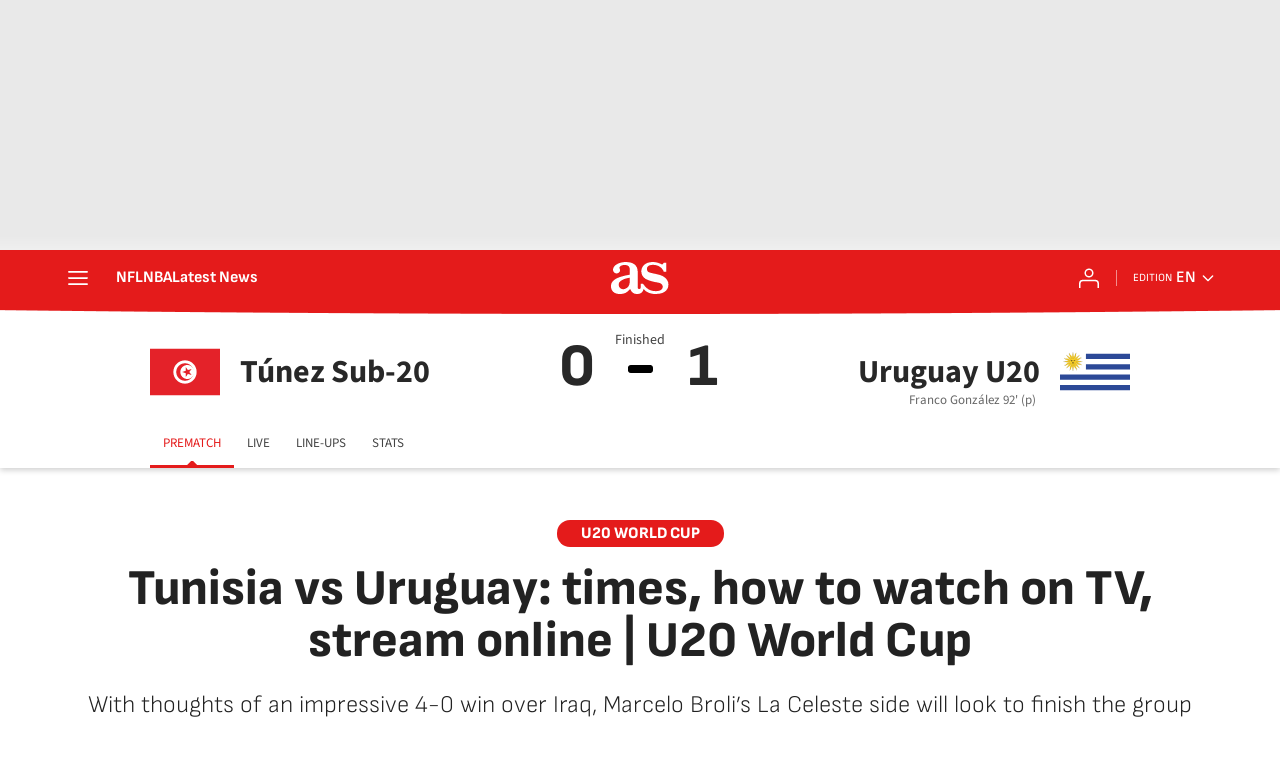

--- FILE ---
content_type: application/x-javascript;charset=utf-8
request_url: https://smetrics.as.com/id?d_visid_ver=5.4.0&d_fieldgroup=A&mcorgid=2387401053DB208C0A490D4C%40AdobeOrg&mid=37082167726317417838608422057674413717&ts=1769420128093
body_size: -37
content:
{"mid":"37082167726317417838608422057674413717"}

--- FILE ---
content_type: image/svg+xml
request_url: https://as01.epimg.net/img/comunes/fotos/fichas/paises/svg/uru.svg
body_size: 2606
content:
<?xml version="1.0" encoding="UTF-8" standalone="no"?>
<svg
   xmlns:dc="http://purl.org/dc/elements/1.1/"
   xmlns:cc="http://creativecommons.org/ns#"
   xmlns:rdf="http://www.w3.org/1999/02/22-rdf-syntax-ns#"
   xmlns:svg="http://www.w3.org/2000/svg"
   xmlns="http://www.w3.org/2000/svg"
   viewBox="0 0 800 533.33331"
   height="533.33331"
   width="800"
   xml:space="preserve"
   version="1.1"
   id="svg2"><metadata
     id="metadata8"><rdf:RDF><cc:Work
         rdf:about=""><dc:format>image/svg+xml</dc:format><dc:type
           rdf:resource="http://purl.org/dc/dcmitype/StillImage" /></cc:Work></rdf:RDF></metadata><defs
     id="defs6"><clipPath
       id="clipPath26"
       clipPathUnits="userSpaceOnUse"><path
         id="path28"
         d="M 0,400 600,400 600,0 0,0 0,400 Z" /></clipPath></defs><g
     transform="matrix(1.3333333,0,0,-1.3333333,0,533.33333)"
     id="g10"><path
       id="path12"
       style="fill:#ffffff;fill-opacity:1;fill-rule:nonzero;stroke:none"
       d="M 0,0 600,0 600,400 0,400 0,0 Z" /><path
       id="path14"
       style="fill:#2c4997;fill-opacity:1;fill-rule:nonzero;stroke:none"
       d="m 222.223,311.111 377.778,0 0,44.445 -377.778,0 0,-44.445 z" /><path
       id="path16"
       style="fill:#2c4997;fill-opacity:1;fill-rule:nonzero;stroke:none"
       d="m 222.223,222.223 377.778,0 0,44.444 -377.778,0 0,-44.444 z" /><path
       id="path18"
       style="fill:#2c4997;fill-opacity:1;fill-rule:nonzero;stroke:none"
       d="m 0,133.333 600,0 0,44.445 -600,0 0,-44.445 z" /><path
       id="path20"
       style="fill:#2c4997;fill-opacity:1;fill-rule:nonzero;stroke:none"
       d="m 0,44.445 600,0 0,44.444 -600,0 0,-44.444 z" /><g
       id="g22"><g
         clip-path="url(#clipPath26)"
         id="g24"><g
           transform="translate(106.0796,267.1606)"
           id="g30"><path
             id="path32"
             style="fill:#fdd228;fill-opacity:1;fill-rule:nonzero;stroke:#1d1d1d;stroke-width:0.60000002;stroke-linecap:square;stroke-linejoin:miter;stroke-miterlimit:20;stroke-dasharray:none;stroke-opacity:1"
             d="m 0,0 7.356,-10.985 c -30.227,-21.875 -11.773,-34.811 -33.194,-41.813 13.323,13.002 -2.098,14.098 9.127,41.198" /></g><g
           transform="translate(100.8213,264.0469)"
           id="g34"><path
             id="path36"
             style="fill:none;stroke:#1d1d1d;stroke-width:0.60000002;stroke-linecap:butt;stroke-linejoin:miter;stroke-miterlimit:20;stroke-dasharray:none;stroke-opacity:1"
             d="M 0,0 C -16.678,-27.488 -5.74,-42.602 -20.58,-49.684" /></g><g
           transform="translate(111.1108,288.8892)"
           id="g38"><path
             id="path40"
             style="fill:#fdd228;fill-opacity:1;fill-rule:nonzero;stroke:#1d1d1d;stroke-width:0.60000002;stroke-linecap:butt;stroke-linejoin:miter;stroke-miterlimit:20;stroke-dasharray:none;stroke-opacity:1"
             d="M 0,0 14.667,0 0,-80.667 -14.667,0 0,0 0,-80.667" /></g><g
           transform="translate(92.189,277.0825)"
           id="g42"><path
             id="path44"
             style="fill:#fdd228;fill-opacity:1;fill-rule:nonzero;stroke:#1d1d1d;stroke-width:0.60000002;stroke-linecap:square;stroke-linejoin:miter;stroke-miterlimit:20;stroke-dasharray:none;stroke-opacity:1"
             d="m 0,0 -2.565,-12.969 c -36.843,5.906 -32.941,-16.291 -53.039,-6.094 18.615,-0.228 8.485,11.452 35.586,22.677" /></g><g
           transform="translate(86.269,278.5991)"
           id="g46"><path
             id="path48"
             style="fill:none;stroke:#1d1d1d;stroke-width:0.60000002;stroke-linecap:butt;stroke-linejoin:miter;stroke-miterlimit:20;stroke-dasharray:none;stroke-opacity:1"
             d="M 0,0 C -31.229,-7.645 -34.183,-26.065 -49.684,-20.58" /></g><g
           transform="translate(111.1108,288.8892)"
           id="g50"><path
             id="path52"
             style="fill:#fdd228;fill-opacity:1;fill-rule:nonzero;stroke:#1d1d1d;stroke-width:0.60000002;stroke-linecap:butt;stroke-linejoin:miter;stroke-miterlimit:20;stroke-dasharray:none;stroke-opacity:1"
             d="M 0,0 10.371,-10.371 -57.04,-57.04 -10.371,10.371 0,0 -57.04,-57.04" /></g><g
           transform="translate(89.3823,293.9204)"
           id="g54"><path
             id="path56"
             style="fill:#fdd228;fill-opacity:1;fill-rule:nonzero;stroke:#1d1d1d;stroke-width:0.60000002;stroke-linecap:square;stroke-linejoin:miter;stroke-miterlimit:20;stroke-dasharray:none;stroke-opacity:1"
             d="m 0,0 -10.984,-7.356 c -21.875,30.228 -34.811,11.773 -41.813,33.194 13.002,-13.323 14.098,2.098 41.198,-9.127" /></g><g
           transform="translate(86.269,299.1787)"
           id="g58"><path
             id="path60"
             style="fill:none;stroke:#1d1d1d;stroke-width:0.60000002;stroke-linecap:butt;stroke-linejoin:miter;stroke-miterlimit:20;stroke-dasharray:none;stroke-opacity:1"
             d="M 0,0 C -27.488,16.678 -42.602,5.74 -49.684,20.58" /></g><g
           transform="translate(111.1108,288.8892)"
           id="g62"><path
             id="path64"
             style="fill:#fdd228;fill-opacity:1;fill-rule:nonzero;stroke:#1d1d1d;stroke-width:0.60000002;stroke-linecap:butt;stroke-linejoin:miter;stroke-miterlimit:20;stroke-dasharray:none;stroke-opacity:1"
             d="M 0,0 0,-14.667 -80.667,0 0,14.667 0,0 -80.667,0" /></g><g
           transform="translate(99.3047,307.811)"
           id="g66"><path
             id="path68"
             style="fill:#fdd228;fill-opacity:1;fill-rule:nonzero;stroke:#1d1d1d;stroke-width:0.60000002;stroke-linecap:square;stroke-linejoin:miter;stroke-miterlimit:20;stroke-dasharray:none;stroke-opacity:1"
             d="m 0,0 -12.969,2.565 c 5.906,36.843 -16.29,32.941 -6.094,53.039 -0.228,-18.615 11.452,-8.485 22.677,-35.586" /></g><g
           transform="translate(100.8213,313.731)"
           id="g70"><path
             id="path72"
             style="fill:none;stroke:#1d1d1d;stroke-width:0.60000002;stroke-linecap:butt;stroke-linejoin:miter;stroke-miterlimit:20;stroke-dasharray:none;stroke-opacity:1"
             d="M 0,0 C -7.644,31.229 -26.065,34.183 -20.58,49.684" /></g><g
           transform="translate(111.1108,288.8892)"
           id="g74"><path
             id="path76"
             style="fill:#fdd228;fill-opacity:1;fill-rule:nonzero;stroke:#1d1d1d;stroke-width:0.60000002;stroke-linecap:butt;stroke-linejoin:miter;stroke-miterlimit:20;stroke-dasharray:none;stroke-opacity:1"
             d="M 0,0 -10.371,-10.371 -57.04,57.04 10.371,10.371 0,0 -57.04,57.04" /></g><g
           transform="translate(116.1426,310.6177)"
           id="g78"><path
             id="path80"
             style="fill:#fdd228;fill-opacity:1;fill-rule:nonzero;stroke:#1d1d1d;stroke-width:0.60000002;stroke-linecap:square;stroke-linejoin:miter;stroke-miterlimit:20;stroke-dasharray:none;stroke-opacity:1"
             d="M 0,0 -7.356,10.984 C 22.872,32.859 4.417,45.795 25.838,52.797 12.515,39.795 27.936,38.699 16.711,11.599" /></g><g
           transform="translate(121.4009,313.731)"
           id="g82"><path
             id="path84"
             style="fill:none;stroke:#1d1d1d;stroke-width:0.60000002;stroke-linecap:butt;stroke-linejoin:miter;stroke-miterlimit:20;stroke-dasharray:none;stroke-opacity:1"
             d="M 0,0 C 16.678,27.488 5.74,42.602 20.58,49.684" /></g><g
           transform="translate(111.1108,288.8892)"
           id="g86"><path
             id="path88"
             style="fill:#fdd228;fill-opacity:1;fill-rule:nonzero;stroke:#1d1d1d;stroke-width:0.60000002;stroke-linecap:butt;stroke-linejoin:miter;stroke-miterlimit:20;stroke-dasharray:none;stroke-opacity:1"
             d="M 0,0 -14.667,0 0,80.667 14.667,0 0,0 0,80.667" /></g><g
           transform="translate(130.0332,300.6958)"
           id="g90"><path
             id="path92"
             style="fill:#fdd228;fill-opacity:1;fill-rule:nonzero;stroke:#1d1d1d;stroke-width:0.60000002;stroke-linecap:square;stroke-linejoin:miter;stroke-miterlimit:20;stroke-dasharray:none;stroke-opacity:1"
             d="M 0,0 2.566,12.969 C 39.408,7.062 35.506,29.259 55.604,19.063 36.989,19.29 47.119,7.61 20.018,-3.615" /></g><g
           transform="translate(135.9531,299.1787)"
           id="g94"><path
             id="path96"
             style="fill:none;stroke:#1d1d1d;stroke-width:0.60000002;stroke-linecap:butt;stroke-linejoin:miter;stroke-miterlimit:20;stroke-dasharray:none;stroke-opacity:1"
             d="M 0,0 C 31.23,7.644 34.183,26.065 49.684,20.58" /></g><g
           transform="translate(111.1108,288.8892)"
           id="g98"><path
             id="path100"
             style="fill:#fdd228;fill-opacity:1;fill-rule:nonzero;stroke:#1d1d1d;stroke-width:0.60000002;stroke-linecap:butt;stroke-linejoin:miter;stroke-miterlimit:20;stroke-dasharray:none;stroke-opacity:1"
             d="M 0,0 -10.371,10.371 57.04,57.04 10.371,-10.371 0,0 57.04,57.04" /></g><g
           transform="translate(132.8394,283.8574)"
           id="g102"><path
             id="path104"
             style="fill:#fdd228;fill-opacity:1;fill-rule:nonzero;stroke:#1d1d1d;stroke-width:0.60000002;stroke-linecap:square;stroke-linejoin:miter;stroke-miterlimit:20;stroke-dasharray:none;stroke-opacity:1"
             d="M 0,0 10.985,7.356 C 32.86,-22.872 45.796,-4.417 52.798,-25.838 39.796,-12.515 38.7,-27.936 11.6,-16.711" /></g><g
           transform="translate(135.9531,278.5991)"
           id="g106"><path
             id="path108"
             style="fill:none;stroke:#1d1d1d;stroke-width:0.60000002;stroke-linecap:butt;stroke-linejoin:miter;stroke-miterlimit:20;stroke-dasharray:none;stroke-opacity:1"
             d="M 0,0 C 27.488,-16.678 42.602,-5.74 49.684,-20.58" /></g><g
           transform="translate(111.1108,288.8892)"
           id="g110"><path
             id="path112"
             style="fill:#fdd228;fill-opacity:1;fill-rule:nonzero;stroke:#1d1d1d;stroke-width:0.60000002;stroke-linecap:butt;stroke-linejoin:miter;stroke-miterlimit:20;stroke-dasharray:none;stroke-opacity:1"
             d="M 0,0 0,14.667 80.667,0 0,-14.667 0,0 80.667,0" /></g><g
           transform="translate(122.9175,269.9668)"
           id="g114"><path
             id="path116"
             style="fill:#fdd228;fill-opacity:1;fill-rule:nonzero;stroke:#1d1d1d;stroke-width:0.60000002;stroke-linecap:square;stroke-linejoin:miter;stroke-miterlimit:20;stroke-dasharray:none;stroke-opacity:1"
             d="m 0,0 12.969,-2.566 c -5.906,-36.842 16.29,-32.94 6.094,-53.038 0.228,18.615 -11.452,8.485 -22.677,35.586" /></g><g
           transform="translate(121.4009,264.0469)"
           id="g118"><path
             id="path120"
             style="fill:none;stroke:#1d1d1d;stroke-width:0.60000002;stroke-linecap:butt;stroke-linejoin:miter;stroke-miterlimit:20;stroke-dasharray:none;stroke-opacity:1"
             d="M 0,0 C 7.645,-31.23 26.065,-34.183 20.58,-49.684" /></g><g
           transform="translate(111.1108,288.8892)"
           id="g122"><path
             id="path124"
             style="fill:#fdd228;fill-opacity:1;fill-rule:nonzero;stroke:#1d1d1d;stroke-width:0.60000002;stroke-linecap:butt;stroke-linejoin:miter;stroke-miterlimit:20;stroke-dasharray:none;stroke-opacity:1"
             d="M 0,0 10.371,10.371 57.04,-57.04 -10.371,-10.371 0,0 57.04,-57.04" /></g><g
           transform="translate(111.1108,315.7778)"
           id="g126"><path
             id="path128"
             style="fill:#fdd228;fill-opacity:1;fill-rule:nonzero;stroke:none"
             d="m 0,0 c 14.851,0 26.889,-12.039 26.889,-26.889 0,-14.85 -12.038,-26.889 -26.889,-26.889 -14.85,0 -26.889,12.039 -26.889,26.889 C -26.889,-12.039 -14.85,0 0,0" /></g><g
           transform="translate(111.1108,315.7778)"
           id="g130"><path
             id="path132"
             style="fill:none;stroke:#1d1d1d;stroke-width:0.60000002;stroke-linecap:butt;stroke-linejoin:miter;stroke-miterlimit:20;stroke-dasharray:none;stroke-opacity:1"
             d="m 0,0 c 14.851,0 26.889,-12.039 26.889,-26.889 0,-14.85 -12.038,-26.889 -26.889,-26.889 -14.85,0 -26.889,12.039 -26.889,26.889 C -26.889,-12.039 -14.85,0 0,0 Z" /></g><g
           transform="translate(123.8223,297.4443)"
           id="g134"><path
             id="path136"
             style="fill:#1d1d1d;fill-opacity:1;fill-rule:nonzero;stroke:none"
             d="m 0,0 c 1.711,-1.466 0.245,-4.644 -1.467,-4.644 -1.711,0 -4.888,2.933 -3.422,4.889 M 7.089,2.2 C 5.377,0.245 4.4,3.667 -1.711,3.667 -7.822,3.667 -8.8,0 -9.778,0.733 -10.755,1.467 -4.645,5.867 -2.689,6.111 -0.733,6.356 4.889,4.4 7.089,2.2" /></g><g
           transform="translate(116.4888,294.5112)"
           id="g138"><path
             id="path140"
             style="fill:#1d1d1d;fill-opacity:1;fill-rule:nonzero;stroke:none"
             d="m 0,0 c 0.978,1.467 2.2,-1.467 4.889,-1.467 2.689,0 4.155,0.734 5.867,1.956 C 12.467,1.711 8.312,-2.444 5.622,-2.444 2.934,-2.444 -0.733,-0.978 0,0 m -0.733,0.733 c 0.244,2.934 2.689,3.422 6.6,3.422 3.911,0 5.622,-2.933 7.089,-3.666 -1.711,0 -3.178,2.444 -7.089,2.444 -3.911,0 -3.911,0 -6.6,-2.444" /></g><g
           transform="translate(111.1108,281.5557)"
           id="g142"><path
             id="path144"
             style="fill:#1d1d1d;fill-opacity:1;fill-rule:nonzero;stroke:none"
             d="m 0,0 c 1.711,0 2.2,1.222 4.156,1.222 1.955,0 4.644,-0.733 5.866,-1.711 0.245,-0.244 -0.733,1.955 -2.689,2.2 C 5.378,1.956 6.111,5.133 3.911,5.622 3.911,4.644 4.645,4.889 4.889,3.422 4.889,2.2 2.689,2.2 2.2,3.422 2.689,1.466 1.223,1.466 0,1.466 m 0,-10.51 c 6.111,0 5.134,1.222 13.2,4.644 C 7.333,-5.133 6.111,-7.089 0,-7.089 l -1.222,0 m 15.4,0.489 c -0.978,1.711 -0.733,1.222 -2.689,3.911 1.956,-1.467 2.445,-2.2 2.689,-3.911 M 0,-3.178 c 1.467,0 1.956,0.489 3.911,0.489 1.956,0 6.601,-2.689 9.289,-1.711 C 7.578,-6.6 9.778,-5.133 0,-5.133 l -1.222,0 m 14.911,16.622 c 3.178,1.711 1.222,4.155 0,4.644 0.489,-0.489 2.445,-2.933 0,-4.644" /></g><g
           transform="translate(98.3999,297.4443)"
           id="g146"><path
             id="path148"
             style="fill:#1d1d1d;fill-opacity:1;fill-rule:nonzero;stroke:none"
             d="m 0,0 c -1.711,-1.466 -0.244,-4.644 1.467,-4.644 1.711,0 4.888,2.933 3.422,4.889 M -7.089,2.2 C -5.378,0.245 -4.4,3.667 1.711,3.667 7.822,3.667 8.8,0 9.778,0.733 10.756,1.467 4.645,5.867 2.689,6.111 0.733,6.356 -4.889,4.4 -7.089,2.2" /></g><g
           transform="translate(105.7334,294.5112)"
           id="g150"><path
             id="path152"
             style="fill:#1d1d1d;fill-opacity:1;fill-rule:nonzero;stroke:none"
             d="m 0,0 c -0.978,1.467 -2.2,-1.467 -4.889,-1.467 -2.689,0 -4.155,0.734 -5.866,1.956 -1.712,1.222 2.444,-2.933 5.132,-2.933 2.69,0 6.356,1.466 5.623,2.444 m 0.733,0.733 c -0.244,2.934 -2.689,3.422 -6.6,3.422 -3.911,0 -5.622,-2.933 -7.089,-3.666 1.711,0 3.178,2.444 7.089,2.444 3.911,0 3.911,0 6.6,-2.444" /></g><g
           transform="translate(111.1108,281.5557)"
           id="g154"><path
             id="path156"
             style="fill:#1d1d1d;fill-opacity:1;fill-rule:nonzero;stroke:none"
             d="m 0,0 c -1.711,0 -2.2,1.222 -4.155,1.222 -1.956,0 -4.645,-0.733 -5.867,-1.711 -0.245,-0.244 0.733,1.955 2.689,2.2 1.956,0.245 1.222,3.422 3.422,3.911 0,-0.978 -0.733,-0.733 -0.978,-2.2 0,-1.222 2.201,-1.222 2.689,0 C -2.688,1.466 -1.222,1.466 0,1.466 m 0,-10.51 c -6.111,0 -5.133,1.222 -13.2,4.644 5.867,-0.733 7.089,-2.689 13.2,-2.689 l 1.223,0 M -14.178,-6.6 c 0.978,1.711 0.734,1.222 2.69,3.911 -1.956,-1.467 -2.445,-2.2 -2.69,-3.911 M 0,-3.178 c -1.466,0 -1.955,0.489 -3.911,0.489 -1.955,0 -6.6,-2.689 -9.289,-1.711 5.622,-2.2 3.423,-0.733 13.2,-0.733 l 1.223,0 m -14.911,16.622 c -3.178,1.711 -1.223,4.155 0,4.644 -0.49,-0.489 -2.445,-2.933 0,-4.644" /></g><g
           transform="translate(111.1108,270.311)"
           id="g158"><path
             id="path160"
             style="fill:#1d1d1d;fill-opacity:1;fill-rule:nonzero;stroke:none"
             d="M 0,0 C -1.222,0 -4.399,-0.733 0,-0.733 4.4,-0.733 1.223,0 0,0" /></g></g></g></g></svg>

--- FILE ---
content_type: image/svg+xml
request_url: https://as01.epimg.net/img/comunes/fotos/fichas/paises/svg/tun.svg
body_size: 618
content:
<?xml version="1.0" encoding="UTF-8" standalone="no"?>
<svg
   xmlns:dc="http://purl.org/dc/elements/1.1/"
   xmlns:cc="http://creativecommons.org/ns#"
   xmlns:rdf="http://www.w3.org/1999/02/22-rdf-syntax-ns#"
   xmlns:svg="http://www.w3.org/2000/svg"
   xmlns="http://www.w3.org/2000/svg"
   viewBox="0 0 800 533.33331"
   height="533.33331"
   width="800"
   xml:space="preserve"
   version="1.1"
   id="svg2"><metadata
     id="metadata8"><rdf:RDF><cc:Work
         rdf:about=""><dc:format>image/svg+xml</dc:format><dc:type
           rdf:resource="http://purl.org/dc/dcmitype/StillImage" /></cc:Work></rdf:RDF></metadata><defs
     id="defs6"><clipPath
       id="clipPath18"
       clipPathUnits="userSpaceOnUse"><path
         id="path20"
         d="M 0,400 600,400 600,0 0,0 0,400 Z" /></clipPath></defs><g
     transform="matrix(1.3333333,0,0,-1.3333333,0,533.33333)"
     id="g10"><path
       id="path12"
       style="fill:#e42229;fill-opacity:1;fill-rule:nonzero;stroke:none"
       d="M 0,0 600,0 600,400 0,400 0,0 Z" /><g
       id="g14"><g
         clip-path="url(#clipPath18)"
         id="g16"><g
           transform="translate(300,300)"
           id="g22"><path
             id="path24"
             style="fill:#ffffff;fill-opacity:1;fill-rule:nonzero;stroke:none"
             d="m 0,0 c 55.229,0 100,-44.771 100,-100 0,-55.229 -44.771,-100 -100,-100 -55.229,0 -100,44.771 -100,100 0,55.229 44.771,100 100,100" /></g><g
           transform="translate(300,275)"
           id="g26"><path
             id="path28"
             style="fill:#e42229;fill-opacity:1;fill-rule:nonzero;stroke:none"
             d="m 0,0 c 41.422,0 75,-33.579 75,-75 0,-41.422 -33.578,-75 -75,-75 -41.421,0 -75,33.578 -75,75 0,41.421 33.579,75 75,75" /></g><g
           transform="translate(320,260)"
           id="g30"><path
             id="path32"
             style="fill:#ffffff;fill-opacity:1;fill-rule:nonzero;stroke:none"
             d="m 0,0 c 33.137,0 60,-26.863 60,-60 0,-33.137 -26.863,-60 -60,-60 -33.137,0 -60,26.863 -60,60 0,33.137 26.863,60 60,60" /></g><g
           transform="translate(275,200)"
           id="g34"><path
             id="path36"
             style="fill:#e42229;fill-opacity:1;fill-rule:nonzero;stroke:none"
             d="m 0,0 81.406,26.451 -50.312,-69.249 0,85.596 L 81.406,-26.451 0,0 Z" /></g></g></g></g></svg>